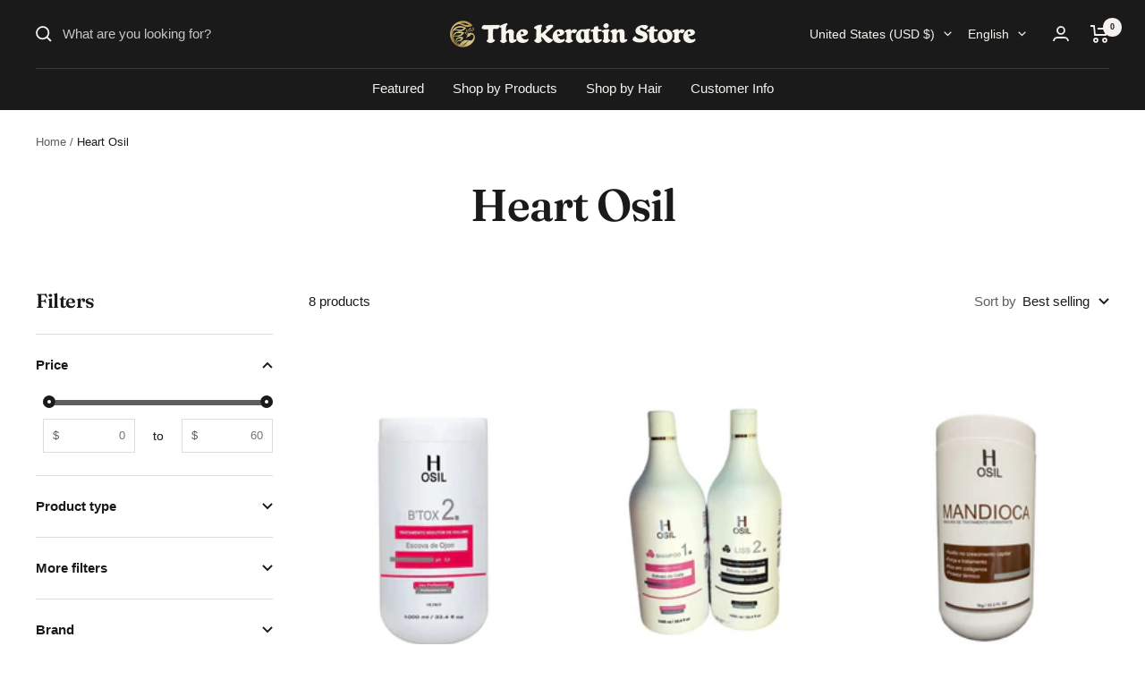

--- FILE ---
content_type: text/html; charset=utf-8
request_url: https://www.thekeratinstore.com/apps/easystock/metasettings?x-api-key=c420f9e3-3865-475f-88bb-7a72c4f234b9
body_size: 105
content:
{"settings":{"data":{"badge":{"active":false,"apply":"productItem","backgroundColor":"#fd6a66","color":"#ffffff","excludeCollections":[],"excludeProducts":[],"fontSize":"12","fontStyle":"normal","fontWeight":"normal","positionProduct":"","positionProductItem":"imageTopRight","shape":"shape0","thresholds":[{"active":true,"emoji":false,"name":"preorder","title":"Preorder only","value":0,"valueCondition":"<"},{"active":true,"emoji":false,"name":"undefined","title":"In Stock","value":"","valueCondition":""},{"active":true,"emoji":false,"name":"out","title":"Out of Stock","value":0,"valueCondition":"==="},{"active":true,"emoji":false,"name":"only","title":"Only # Left","value":5,"valueCondition":"<"},{"active":true,"emoji":false,"name":"low","title":"Low Stock","value":15,"valueCondition":"<"},{"active":true,"emoji":false,"name":"in","title":"In Stock","value":15,"valueCondition":">="},{"active":true,"emoji":false,"name":"high","title":"High Stock","value":100,"valueCondition":">="}]},"text":{"active":true,"color":"#fd6a66","emojiBlinkAnimation":false,"excludeCollections":[],"excludeProducts":[],"fontSize":"14","fontStyle":"normal","fontWeight":"bold","positionProduct":"custom","positionProductItem":"","showProgressBar":false,"textAlign":"center","thresholds":[{"active":true,"emoji":true,"name":"preorder","title":"Ship in 3-5 days.","value":0,"valueCondition":"<"},{"active":true,"emoji":true,"name":"undefined","title":"Ship in 3-5 days.","value":"","valueCondition":""},{"active":true,"emoji":true,"name":"out","title":"Ship in 3-5 days.","value":0,"valueCondition":"==="},{"active":true,"emoji":true,"name":"only","title":"Ship in 3-5 days.","value":1,"valueCondition":"<"},{"active":true,"emoji":true,"name":"low","title":"Fastest Delivery \u26a1\ufe0f","value":3,"valueCondition":"<"},{"active":true,"emoji":true,"name":"in","title":"Fastest Delivery \u26a1\ufe0f","value":3,"valueCondition":">="},{"active":false,"emoji":true,"name":"high","title":"High Stock \u2b50","value":100,"valueCondition":">="}]}}}}

--- FILE ---
content_type: text/javascript
request_url: https://www.thekeratinstore.com/cdn/shop/t/37/assets/custom.js?v=167639537848865775061678819674
body_size: -741
content:
//# sourceMappingURL=/cdn/shop/t/37/assets/custom.js.map?v=167639537848865775061678819674
